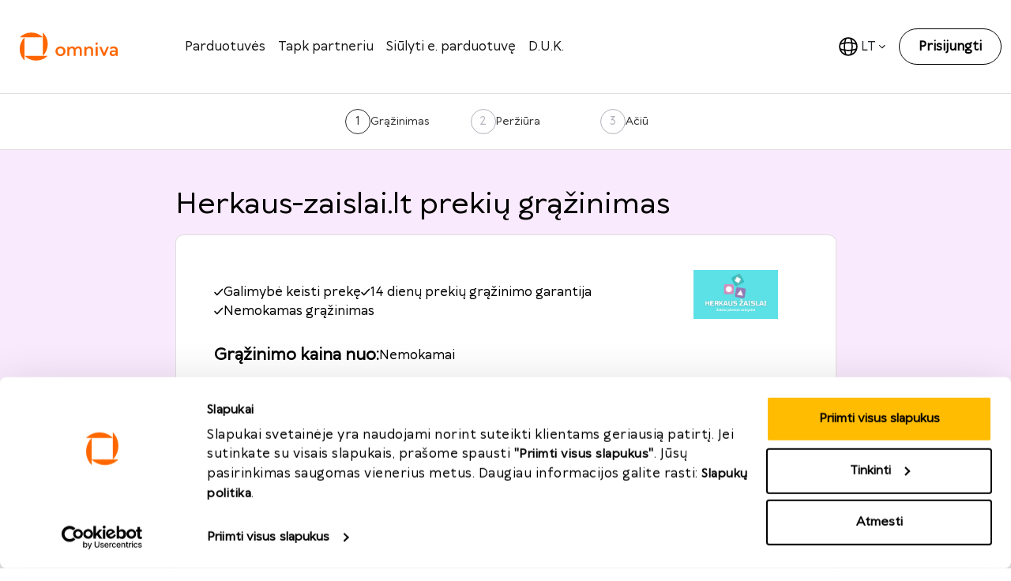

--- FILE ---
content_type: text/html; charset=utf-8
request_url: https://grazinimai.omniva.lt/parduotuves/herkaus-zaislai-lt
body_size: 8483
content:
<!DOCTYPE html>
<html>
<head>
<meta content='IE=edge' http-equiv='X-UA-Compatible'>
<meta content='text/html; charset=UTF-8' http-equiv='Content-Type'>
<meta property="og:url" content="https://grazinimai.omniva.lt/parduotuves/herkaus-zaislai-lt">
<meta property="og:title" content="Herkaus-zaislai.lt prekių grąžinimas | Omniva grąžinimai">
<meta property="og:image" content="" name="image" />
  <script id="Cookiebot" src="https://consent.cookiebot.com/uc.js" data-cbid="d94b1cf6-199b-4b3f-b4ef-31e90946b449" data-blockingmode="auto" type="text/javascript" defer></script>

<script>
  function CookiebotCallback_OnAccept() {
    if(Cookiebot.changed) {
      window.location = window.location.href;
    }
    
  }

  function CookiebotCallback_OnDecline() {
    if(Cookiebot.changed) {
      window.location = window.location.href;
    }
  }
</script>

<title>

Omniva grąžinimai
</title>
<meta name="csrf-param" content="authenticity_token" />
<meta name="csrf-token" content="m9h9LLL8UnCRbZLz61PlCMgragLpTY+kxV02PiUGZ0QWIDkApWu/r7XSHVeXqe5hE7XeF6sLVn06u//Sbbj2CA==" />

<link rel="manifest" href="/flipo_favicons/manifest.json" data-turbolinks-track="reload" />
<link rel="stylesheet" media="all" href="/assets/projects/omniva_returns-849b59dce0ee8ca0cab6e0b0daa00722dc9e832647b09a44be8cd11a5e547a83.css" data-turbolinks-track="reload" />
<script src="/assets/application-69b1bbfd4e493cd8e4e139ad074daffd3571759b873252e257013d9afc5892b8.js" data-turbolinks-track="reload"></script>
<!-- Turbolinks GTM trigger -->
<script type="text/plain" data-cookiecategory="analytics">
  $(document).on('turbolinks:load', function(){
    var url = window.location.href;
    dataLayer.push({
      'event':'pageView',
      'virtualUrl': url
    });
  });
</script>
<!-- End Turbolinks GTM trigger -->

<!-- Google Tag Manager -->
<script type="text/plain" data-cookiecategory="analytics">
  (function(w,d,s,l,i){w[l]=w[l]||[];w[l].push({'gtm.start':
  new Date().getTime(),event:'gtm.js'});
  var f=d.getElementsByTagName(s)[0],
  j=d.createElement(s),
  dl=l!='dataLayer'?'&l='+l:'';
  j.async=true;
  j.src='https://www.googletagmanager.com/gtm.js?id='+i+dl;
  f.parentNode.insertBefore(j,f);
  })(window,document,'script','dataLayer', "GTM-WN2GRX8");
</script>
<!-- End Google Tag Manager -->

  <!-- Hotjar Tracking Code for https://www.omnivareturns.com/ -->
  <script type="text/plain" data-cookiecategory="analytics"> (function(h,o,t,j,a,r){ h.hj=h.hj||function(){(h.hj.q=h.hj.q||[]).push(arguments)}; h._hjSettings={hjid:1799256,hjsv:6}; a=o.getElementsByTagName('head')[0];r=o.createElement('script');r.async=1;r.src=t+h._hjSettings.hjid+j+h._hjSettings.hjsv;a.appendChild(r); })(window,document,'https://static.hotjar.com/c/hotjar-','.js?sv=');
  </script>


<script>
  $( document ).on('turbolinks:load', function() {
    if($('.cc-window').is(":visible")){
      var i = 0;
      function raiseMessenger() {
        setTimeout(function() {
          if(typeof FB !== "undefined"){
            $('.fb_dialog_content > iframe').css({bottom:  25 + 'px'});
            $('iframe.fb_mpn_mobile_landing_page_slide_up').css({bottom:  25 + 'px'});
            $('iframe.fb_customer_chat_bounce_in_v2').css({bottom:  85 + 'px'});
            $('iframe.fb_customer_chat_bounce_out_v2').css({bottom:  85 + 'px'});
            return
          }
          i++;
          if(i < 5) { raiseMessenger(); }
        }, 500);
      }
      raiseMessenger();
    }
  })
</script>

<link href='/flipo_favicons/apple-touch-icon.png' rel='apple-touch-icon' sizes='180x180'>
<link href='/flipo_favicons/favicon-32x32.png' rel='icon' sizes='32x32' type='image/png'>
<link href='/flipo_favicons/favicon-16x16.png' rel='icon' sizes='16x16' type='image/png'>
<meta content='#FFFFFF' name='msapplication-TileColor'>
<meta content='/ms-icon-144x144.png' name='msapplication-TileImage'>
<meta content='#FFFFFF' name='theme-color'>

<meta charset='utf-8'>
<meta content='width=device-width, initial-scale=1, shrink-to-fit=no, maximum-scale=1.0, user-scalable=no' name='viewport'>
</head>
<body data-locale='lt' style=''>
<div class='d-lg-none mobile-backdrop'></div>
<!-- Google Tag Manager (noscript) -->
<noscript>
<iframe height='0' src='https://www.googletagmanager.com/ns.html?id=GTM-WN2GRX8' style='display:none;visibility:hidden' width='0'></iframe>
</noscript>
<!-- End Google Tag Manager (noscript) -->
<div class='exclude'>
<nav class='navbar navbar-expand-lg navbar-default grey-border-bottom fixed-top' id='main-nav-bar'>
<div class='container-fluid container-xxl py-3'>
<div class='navbar-top d-flex d-lg-block align-items-center justify-content-between w-100 w-md-auto'>
<a href="/"><div class='navbar-brand'>
<img class="img-fluid" width="150" src="/assets/omniva_returns/logo-ea1ba6f2031da2123e14b59513d078ed4da7b9248167ef9d1c32e7a6d60576a5.svg" />
</div>
</a><button class='navbar-toggler' id='sidebarCollapse' type='button'>
<img src="/assets/omniva_returns/mobile-nav-3ec0ef7a86497e397c9114fb6e5f8d4e4b37c0c460966d2499af4b05eb66febf.svg" width="30" height="30" />
</button>
</div>
<div class='collapse navbar-collapse ms-lg-5' id='navbarResponsive'>
<ul class='navbar-nav w-100 d-flex justify-content-between'>
<div class='left-nav-side d-flex align-items-center'>
<li class='nav-item dropdown'>
<a class="nav-link" href="/parduotuves">Parduotuvės</a>
</li>
<li class='nav-item dropdown'>
<a class="nav-link" href="/tapti_verslo_klientu">Tapk partneriu</a>
</li>
<li class='nav-item dropdown'>
<a data-turbolinks="false" class="nav-link" href="/zymek_parduotuve">Siūlyti e. parduotuvę</a>
</li>
<li class='nav-item dropdown'>
<a class="nav-link" href="https://grazinimai.omniva.lt/d-u-k-grazinimu">D.U.K.</a>
</li>
</div>
<div class='right-nav-side d-flex align-items-center'>
<li class='nav-item'>
<div class='dropdown'>
<button aria-haspopup='true' class='btn btn-primary-outline d-flex align-items-center btn-lang' data-bs-toggle='dropdown' type='button'>
<img src="/assets/omniva_returns/loc-75cb42c03c7697589622ce29141fb39714d7c76c6c1518dff495df2b382c0641.svg" width="24" height="24" />
<div class='ms-1'>
LT
</div>
<img src="/assets/omniva_returns/lang-arrow-09f84ba5cc18e01d1328cf0a7bd6c661a7fa2d14cc2967fef4b0a21e61a09452.svg" />
</button>
<div aria-labelledby='dropdownMenuButton' class='dropdown-menu custom-dropdown-menu for-lang mt-2' style='min-width: 7rem;'>
<a class="dropdown-item px-3" href="/lt/parduotuves/herkaus-zaislai-lt"><img width="24" src="/assets/lt-868625049a63a56c5264534cb4ed6042443984a4a4cb01ca5a88308d68e57e83.svg" /> Lietuvių</a>
<a class="dropdown-item px-3" href="/Shops/herkaus-zaislai-lt"><img width="24" src="/assets/en-75eed581f68e1db071766bd852781a5ef9362d48ae09d9dce465bfa013b2f8e4.svg" /> English</a>
</div>
</div>
</li>
<li class='nav-item'>
<a class="btn btn-secondary-outline btn-medium fw-bold" onclick="gtag(&#39;event&#39;, &#39;Click&#39;, {&#39;event_category&#39;: &#39;Button_click&#39;,&#39;event_label&#39;: &#39;Login button click&#39;, &#39;value&#39;: &#39;&#39; });" href="/return_users/sign_in">Prisijungti</a>
</li>
</div>
</ul>
</div>
</div>

</nav>
<div id='main-mobile-nav-bar'>
<nav id='sidebar'>
<div class='navbar-top py-3 d-flex align-items-center justify-content-between w-100'>
<img class="img-fluid" width="120" src="/assets/omniva_returns/logo-ea1ba6f2031da2123e14b59513d078ed4da7b9248167ef9d1c32e7a6d60576a5.svg" />
<button class='navbar-toggler' id='dismiss' type='button'>
<img src="/assets/omniva_returns/close-nav-8b82a27d5abb8887cb5f31c8f8771635ec9981e50987e3df1e05caaa169788e6.svg" width="15" height="15" />
</button>
</div>
<div class='navbar-content pt-4 pb-4'>
<ul class='list-unstyled components'>
<li class='nav-item dropdown'>
<a href="/parduotuves">Parduotuvės</a>
</li>
<li class='nav-item dropdown'>
<a href="/tapti_verslo_klientu">Tapk partneriu</a>
</li>
<li class='nav-item dropdown'>
<a href="/zymek_parduotuve">Siūlyti e. parduotuvę</a>
</li>
<li class='nav-item dropdown'>
<a href="https://grazinimai.omniva.lt/d-u-k-grazinimu">D.U.K.</a>
</li>
</ul>
<div class='links mt-4'>
<div class='dropdown mb-4'>
<button aria-haspopup='true' class='btn btn-secondary-outline gray-border d-flex align-items-center w-100 with-arrow' data-bs-toggle='dropdown' type='button'>
Kalba:
LT
</button>
<div aria-labelledby='dropdownMenuButton' class='dropdown-menu custom-dropdown-menu for-lang mt-2 w-100' style='min-width: 7rem;'>
<a class="dropdown-item px-3" href="/lt/parduotuves/herkaus-zaislai-lt"><img width="24" src="/assets/lt-868625049a63a56c5264534cb4ed6042443984a4a4cb01ca5a88308d68e57e83.svg" /> Lietuvių</a>
<a class="dropdown-item px-3" href="/Shops/herkaus-zaislai-lt"><img width="24" src="/assets/en-75eed581f68e1db071766bd852781a5ef9362d48ae09d9dce465bfa013b2f8e4.svg" /> English</a>
</div>
</div>
<a href="/return_users/sign_in"><button class='btn btn-secondary-outline w-100 fw-bold'>
Prisijungti
</button>
</a></div>
</div>
</nav>
<script>
  function showMobileUserMenu(){
    $('.user-settings').toggleClass('show');
    $('#user-settings-btn').toggleClass('active');
  }
</script>

</div>
<div id='body'>
<div id='is-mobile'></div>
<script src='https://cdnjs.cloudflare.com/ajax/libs/babel-polyfill/7.8.7/polyfill.min.js'></script>
<div class='grey-border-bottom'>
<div class='container py-3'>
<div class='row'>
<div class='col-lg-5 mx-auto'>
<div class='row' id='steps-container'>
<ul class='steps d-none d-lg-flex'>
<li class='step w-100 active'>
<div class='step-number'>
1
</div>
<a href="#">Grąžinimas</a>
</li>
<li class='step w-100'>
<div class='step-number'>
2
</div>
<a href="#">Peržiūra</a>
</li>
<li class='step w-100'>
<div class='step-number'>
3
</div>
<a href="#">Ačiū</a>
</li>
</ul>
<div class='d-lg-none mobile-steps'>
<a href="/parduotuves/herkaus-zaislai-lt?edit=true">Grąžinimas (1/3)</a>
</div>

</div>
</div>
</div>
</div>
</div>
<div class='purple-bg-half'>
<div class='container pt-5'>
<div data-react-class="ReturnOfGoodsForm" data-react-props="{&quot;min_price&quot;:&quot;2.29&quot;,&quot;current_project_id&quot;:5,&quot;shop_return_reasons&quot;:[[&quot;Prekė neatitinka aprašymo/nuotraukos&quot;,3],[&quot;Nekokybiška, brokuota prekė&quot;,11],[&quot;Nepateisino lūkesčių&quot;,15],[&quot;Pažeista ar apgadinta prekė ar pakuotė&quot;,16],[&quot;Kita&quot;,5]],&quot;shop_advantages&quot;:[{&quot;id&quot;:2,&quot;title&quot;:&quot;Galimybė keisti prekę&quot;,&quot;description&quot;:null,&quot;created_at&quot;:&quot;2020-03-23T11:25:46.000+02:00&quot;,&quot;updated_at&quot;:&quot;2022-09-14T16:28:18.000+03:00&quot;,&quot;deleted_at&quot;:null,&quot;ordering&quot;:1,&quot;img_name&quot;:null},{&quot;id&quot;:5,&quot;title&quot;:&quot;14 dienų prekių grąžinimo garantija&quot;,&quot;description&quot;:null,&quot;created_at&quot;:&quot;2020-03-23T16:43:47.000+02:00&quot;,&quot;updated_at&quot;:&quot;2022-09-14T16:29:04.000+03:00&quot;,&quot;deleted_at&quot;:null,&quot;ordering&quot;:1,&quot;img_name&quot;:null},{&quot;id&quot;:1,&quot;title&quot;:&quot;Nemokamas grąžinimas&quot;,&quot;description&quot;:null,&quot;created_at&quot;:&quot;2020-03-23T11:25:37.000+02:00&quot;,&quot;updated_at&quot;:&quot;2022-04-15T13:34:23.000+03:00&quot;,&quot;deleted_at&quot;:null,&quot;ordering&quot;:1,&quot;img_name&quot;:null}],&quot;rules&quot;:[{&quot;id&quot;:1274,&quot;name_lt&quot;:&quot;1.\tTurite 14 dienų apsispręsti dėl pirkinio! &quot;,&quot;name_en&quot;:&quot;1. You have 14 days to decide whether You want to keep the purchased item or not!&quot;,&quot;name_lv&quot;:null,&quot;name_et&quot;:null,&quot;name_ru&quot;:null},{&quot;id&quot;:1275,&quot;name_lt&quot;:&quot;2.\tJeigu norėsite grąžinti ar pakeisti įsigytą prekę, tai galėsite padaryti per 14 dienų nuo prekės atsiėmimo dienos.&quot;,&quot;name_en&quot;:&quot;2.  If You wish to return or exchange a purchased item, You are free to do this within 14 days from the date of receipt of the item.&quot;,&quot;name_lv&quot;:null,&quot;name_et&quot;:null,&quot;name_ru&quot;:null},{&quot;id&quot;:1276,&quot;name_lt&quot;:&quot;3.\tPinigai į pirkėjo nurodytą sąskaitą yra grąžinami per 7 dienas.&quot;,&quot;name_en&quot;:&quot;3. The refund amount is deposited into the bank account specified by the customer within 7 days.&quot;,&quot;name_lv&quot;:null,&quot;name_et&quot;:null,&quot;name_ru&quot;:null},{&quot;id&quot;:1277,&quot;name_lt&quot;:&quot;4.\tJeigu už prekes buvo mokėta bankiniu pavedimu ar siuntos atsiėmimo metu, pinigai yra grąžinami į grąžinimo akte nurodytą sąskaitą. &quot;,&quot;name_en&quot;:&quot;4. If You paid for the items by wire transfer or during shipment pick-up, the amount will be refunded into the bank account specified in the return form.&quot;,&quot;name_lv&quot;:null,&quot;name_et&quot;:null,&quot;name_ru&quot;:null},{&quot;id&quot;:1278,&quot;name_lt&quot;:&quot;5.\tPirkėjui grąžinant prekes, būtina laikytis šių sąlygų: grąžinama prekė turi būti originalioje tvarkingoje pakuotėje; prekė turi būti nesugadinta; prekė turi būti nenaudota, nepraradusi prekinės išvaizdos (nepažeistos etiketės, nenuplėštos apsauginės plėvelės ir kt) (šis punktas netaikomas tuo atveju, kai grąžinama nekokybiška prekė); grąžinama prekė turi būti tos pačios komplektacijos, kokios Pirkėjas ją gavo.&quot;,&quot;name_en&quot;:&quot;5.  In case of a return, the Buyer shall comply with the following conditions: the returned item shall be placed in the original undamaged packaging; the item shall not be damaged; the item shall not be used and shall be undamaged; the item shall be unused and have the same marketable appearance (labels, protective film intact, etc.) (the clause does not apply, in case of return of an item of inferior quality); the returned item shall have.&quot;,&quot;name_lv&quot;:null,&quot;name_et&quot;:null,&quot;name_ru&quot;:null},{&quot;id&quot;:1279,&quot;name_lt&quot;:&quot;6.\tGrąžinama prekė negali būti naudota, turi būti nesugadinta ir nepraradusi savo prekinės išvaizdos&quot;,&quot;name_en&quot;:&quot;6. The returned item shall be not used, undamaged, and have its original marketable appearance.&quot;,&quot;name_lv&quot;:null,&quot;name_et&quot;:null,&quot;name_ru&quot;:null},{&quot;id&quot;:1280,&quot;name_lt&quot;:&quot;7.\tKiekvienai prekei suteikiama tiekėjo garantija gamybiniam brokui ir kitiems defektams nesusijusiems su normaliu prekės naudojimu ir aplinkos poveikiu.&quot;,&quot;name_en&quot;:&quot;7.  Each item carries a supplier’s warranty covering manufacturing defects and other defects not related to regular use of the item or environmental exposure.&quot;,&quot;name_lv&quot;:null,&quot;name_et&quot;:null,&quot;name_ru&quot;:null},{&quot;id&quot;:1281,&quot;name_lt&quot;:&quot;8.\tGalite grąžinti prekę ir pakeisti ją į kitą modelį.&quot;,&quot;name_en&quot;:&quot;8.  You can return the item or exchange it to an item of a different model.&quot;,&quot;name_lv&quot;:null,&quot;name_et&quot;:null,&quot;name_ru&quot;:null},{&quot;id&quot;:1282,&quot;name_lt&quot;:&quot;9.\tGrąžinamos prekės turi būti sudėtos į papildomą apsauginę (skirtą transportavimui) pakuotę (pvz.: dėžutę ar apsauginį voką).&quot;,&quot;name_en&quot;:&quot;9. The returned items shall be placed into an additional protective packaging (intended for transportation) (ex.: a box or protective envelope).&quot;,&quot;name_lv&quot;:null,&quot;name_et&quot;:null,&quot;name_ru&quot;:null}],&quot;refunds&quot;:[[&quot;Pervesti į banko sąskaitą, iš kurios apmokėta už pirkinį&quot;,6],[&quot;El. parduotuvės kuponas&quot;,1],[&quot;Keitimas į kitą prekę&quot;,5]],&quot;countries&quot;:[[&quot;Lietuva&quot;,1]],&quot;returnReason&quot;:[[&quot;Netinkamas dydis&quot;,1],[&quot;Klaidingas užsakymas&quot;,2],[&quot;Prekė neatitinka aprašymo/nuotraukos&quot;,3],[&quot;Per mažas dydis&quot;,7],[&quot;Per didelis dydis&quot;,8],[&quot;Nekokybiška, brokuota prekė&quot;,11],[&quot;Radau už geresnę kainą&quot;,14],[&quot;Nepateisino lūkesčių&quot;,15],[&quot;Pažeista ar apgadinta prekė ar pakuotė&quot;,16],[&quot;Gauta ne ta prekė, kuri buvo užsakyta.&quot;,20],[&quot;Kita&quot;,5]],&quot;rules_urls&quot;:{&quot;rules_url_lt&quot;:&quot;https://herkaus-zaislai.lt/pages/prekiu-grazinimas&quot;,&quot;rules_url_en&quot;:&quot;https://herkaus-zaislai.lt/pages/prekiu-grazinimas&quot;,&quot;rules_url_lv&quot;:null,&quot;rules_url_et&quot;:null,&quot;rules_url_ru&quot;:null},&quot;custom_delivery_text&quot;:{&quot;custom_delivery_text_lt&quot;:null,&quot;custom_delivery_text_en&quot;:null,&quot;custom_delivery_text_lv&quot;:null,&quot;custom_delivery_text_et&quot;:null,&quot;custom_delivery_text_ru&quot;:null},&quot;shop_url&quot;:{&quot;id&quot;:293,&quot;title&quot;:&quot;Herkaus-zaislai.lt&quot;,&quot;rules&quot;:null,&quot;created_at&quot;:&quot;2021-12-28T13:44:09.000+02:00&quot;,&quot;updated_at&quot;:&quot;2021-12-29T13:16:25.000+02:00&quot;,&quot;deleted_at&quot;:null,&quot;asset&quot;:{&quot;url&quot;:&quot;/uploads/shop/asset/293/imagepng20211229-18162-yblhx6.png&quot;,&quot;thumb&quot;:{&quot;url&quot;:&quot;/uploads/shop/asset/293/thumb_imagepng20211229-18162-yblhx6.png&quot;}},&quot;price&quot;:0,&quot;url&quot;:&quot;https://herkaus-zaislai.lt/&quot;,&quot;ordering&quot;:1000,&quot;use_shop_api&quot;:true,&quot;return_days&quot;:14,&quot;refund_days&quot;:7,&quot;rules_url&quot;:&quot;https://herkaus-zaislai.lt/pages/prekiu-grazinimas&quot;,&quot;notifications_enabled&quot;:true,&quot;return_input_settings&quot;:{&quot;order_nr&quot;:true,&quot;return_reason&quot;:true,&quot;photos&quot;:true,&quot;order_date&quot;:true,&quot;return_amount&quot;:true,&quot;address&quot;:true},&quot;can_replace_goods&quot;:true,&quot;slug&quot;:&quot;herkaus-zaislai-lt&quot;,&quot;no_index&quot;:false,&quot;return_cost_type&quot;:&quot;free&quot;,&quot;info_placeholder&quot;:null,&quot;disabled_at&quot;:null,&quot;activated_at&quot;:&quot;2021-12-29T13:14:47.000+02:00&quot;,&quot;manager_id&quot;:5,&quot;notification_locale&quot;:&quot;lt&quot;,&quot;returns_accepted_from&quot;:&quot;e_shop&quot;,&quot;created_by_admin_user_id&quot;:35,&quot;free_form_field&quot;:null,&quot;blocked_at&quot;:null,&quot;pt_code&quot;:true,&quot;recruiter_id&quot;:null,&quot;api_key&quot;:null,&quot;international&quot;:false,&quot;items_enabled&quot;:true,&quot;send_return_goods_act&quot;:true,&quot;last_tracking_id&quot;:null,&quot;custom_delivery_text&quot;:null,&quot;min_price&quot;:0},&quot;user&quot;:{&quot;id&quot;:null,&quot;name&quot;:null,&quot;phone&quot;:null,&quot;email&quot;:null,&quot;address&quot;:null,&quot;city&quot;:null,&quot;postal_code&quot;:null,&quot;country_id&quot;:null,&quot;created_at&quot;:null,&quot;updated_at&quot;:null,&quot;mailerlite_subscriber&quot;:null,&quot;locale&quot;:null,&quot;project_id&quot;:5,&quot;user_hash&quot;:null},&quot;return&quot;:{&quot;id&quot;:3520503,&quot;order_nr&quot;:null,&quot;returner_id&quot;:null,&quot;shop_id&quot;:293,&quot;created_at&quot;:&quot;2026-01-23T21:19:21.000+02:00&quot;,&quot;updated_at&quot;:&quot;2026-01-23T21:19:21.000+02:00&quot;,&quot;status&quot;:&quot;new&quot;,&quot;tracking_number&quot;:null,&quot;return_user_id&quot;:null,&quot;api_errors&quot;:null,&quot;accepted_rules&quot;:null,&quot;payment_type&quot;:null,&quot;makse_urls&quot;:{},&quot;makse_transaction&quot;:null,&quot;price&quot;:null,&quot;completed_at&quot;:null,&quot;uuid&quot;:&quot;d9c395a2-0bbd-437a-b013-1560c5f73e8a&quot;,&quot;order_date&quot;:null,&quot;refund_id&quot;:null,&quot;discount_code_id&quot;:null,&quot;discount_price&quot;:0,&quot;shop_price&quot;:null,&quot;return_status&quot;:&quot;waitting&quot;,&quot;bank_account&quot;:null,&quot;accepted_shop_rules&quot;:null,&quot;paid_by&quot;:null,&quot;amount&quot;:null,&quot;replacement&quot;:null,&quot;replacement_type&quot;:null,&quot;replacement_item&quot;:null,&quot;cost_type&quot;:&quot;free&quot;,&quot;locale&quot;:&quot;lt&quot;,&quot;project_id&quot;:5,&quot;tracking_status&quot;:null,&quot;free_form_field&quot;:null,&quot;confirm_return&quot;:null,&quot;box_size&quot;:null},&quot;return_items&quot;:[{&quot;id&quot;:null,&quot;return_id&quot;:3520503,&quot;return_reason_id&quot;:null,&quot;comment&quot;:null,&quot;created_at&quot;:null,&quot;updated_at&quot;:null,&quot;return_reason_other&quot;:null,&quot;title&quot;:null,&quot;amount&quot;:null,&quot;replacement&quot;:null,&quot;replacement_item&quot;:null}],&quot;items_enabled&quot;:true,&quot;logged_in_user&quot;:false,&quot;terms_and_conditions_file_name&quot;:&quot;/standartines_salygos.pdf&quot;,&quot;privacy_policy_file_name&quot;:&quot;/privatumo_politika.pdf&quot;,&quot;mailerlite_checkbox&quot;:true,&quot;locale&quot;:&quot;lt&quot;,&quot;return_field_infos&quot;:[]}" data-react-cache-id="ReturnOfGoodsForm-0"></div>
</div>
</div>
<script>
  window.addEventListener('CookiebotOnAccept', function (e)
  {
    if (Cookiebot.changed)
    {
      window.location.href = window.location.href;
    }
  });
</script>

<!-- /render "shared/omniva_returns/main_page" -->
</div>
<footer class='pt-0'>
<div class='container py-4 py-lg-5'>
<div class='row'>
<div class='col-lg col-12 d-flex flex-column'>
<img class="img-fluid mb-4 mb-md-2" width="130" src="/assets/omniva_returns/logo-ea1ba6f2031da2123e14b59513d078ed4da7b9248167ef9d1c32e7a6d60576a5.svg" />
© 2022 UAB OMNIVA LT
</div>
<div class='col-lg col-12 d-flex flex-column mt-4 mt-md-0'>
<b class='mb-3'>
OMNIVA kontaktai
</b>
<div class='mb-2'>
<a href="mailto:info@omniva.lt">info@omniva.lt</a>
</div>
<span>
Klientų aptarnavimas:
</span>
<span>
I-V - 8:00-18:00
</span>
<span>
VI - 9:00-15:00
</span>
<span>
VII -
nedirbame
</span>
<span class='mt-2'>
Susisiekite su mumis užpildydami <a class='text-underline' href='https://www.omniva.lt/uzklausos_forma' target='_blank'>užklausą</a>
</span>
<span class='mt-2'>
Skambinkite: <a href='tel:+37070055077'>+37070055077</a>
</span>
</div>
<div class='col-lg col-12 d-flex flex-column mt-4 mt-md-0'>
<b class='mb-3'>
Pagalba
</b>
<a class="mb-3" href="https://grazinimai.omniva.lt/d-u-k-grazinimu">D.U.K.</a>
<a target="_blank" class="mb-3" href="https://www.omniva.ee/abi/tagastusteenus">Prieinamumas</a>
<a target="_blank" class="mb-3" href="../Duomenu tvarkymo principai 2023.pdf">Privatumo politika</a>
<a target="_blank" class="mb-3" href="/pdfjs/full?file=%2Fstandartines_salygos.pdf">Paslaugų teikimo sąlygos</a>
</div>
<div class='col-lg col-12 d-flex flex-column mt-4 mt-md-0'>
<b class='mb-3'>
Omniva paslaugos
</b>
<a target="_blank" class="mb-3 d-flex align-items-center footer-link" href="https://omniva.lt">omniva.lt
<img src="/assets/omniva_returns/arrow45-aa4abd4bf943efccb455f5477e44aab116d48593c6c41f8d08542e013e3b76f0.svg" />
</a><a target="_blank" class="mb-3 d-flex align-items-center footer-link" href="https://mano.omniva.lt">mano.omniva.lt
<img src="/assets/omniva_returns/arrow45-aa4abd4bf943efccb455f5477e44aab116d48593c6c41f8d08542e013e3b76f0.svg" />
</a><a target="_blank" class="d-flex align-items-center footer-link" href="https://tarptautines.omniva.lt">tarptautines.omniva.lt
<img src="/assets/omniva_returns/arrow45-aa4abd4bf943efccb455f5477e44aab116d48593c6c41f8d08542e013e3b76f0.svg" />
</a></div>
<div class='col-lg col-12 d-flex flex-column mt-4 mt-md-0'>
<b class='mb-3'>
Sekite mus
</b>
<a target="_blank" class="mb-3 d-flex align-items-center footer-link" href="https://www.facebook.com/omniva.lt/"><img class="me-1" src="/assets/omniva_returns/fb-5de83df8394e37d017c5f8778fd1fb79acb948a526b7e032b38df2a613e6e57f.svg" width="20" height="20" />
Facebook
<img src="/assets/omniva_returns/arrow45-aa4abd4bf943efccb455f5477e44aab116d48593c6c41f8d08542e013e3b76f0.svg" />
</a><a target="_blank" class="mb-3 d-flex align-items-center footer-link" href="https://www.youtube.com/channel/UCzJvDgQrEZvIL0FaB743OQA"><img class="me-1" src="/assets/omniva_returns/yt-407c480a3503c828806d8f37bc07c288a03d4f1160c6fce5c9a0446dc93df89e.svg" width="20" height="20" />
Youtube
<img src="/assets/omniva_returns/arrow45-aa4abd4bf943efccb455f5477e44aab116d48593c6c41f8d08542e013e3b76f0.svg" />
</a><a target="_blank" class="mb-3 d-flex align-items-center footer-link" href="https://www.instagram.com/omnivalietuva/"><img class="me-1" src="/assets/omniva_returns/ig-cfe47a5bcbe56a467ae05e748b1055f4c28b5fb995b63796328fdf8eff684791.svg" width="20" height="20" />
Instagram
<img src="/assets/omniva_returns/arrow45-aa4abd4bf943efccb455f5477e44aab116d48593c6c41f8d08542e013e3b76f0.svg" />
</a><a target="_blank" class="d-flex align-items-center footer-link" href="https://www.linkedin.com/company/omniva-lietuva/"><img class="me-1" src="/assets/omniva_returns/in-fdebc1bfc4bfba2b53a4dea5f4402320703e469e628ac2c9233b4251e36971ea.svg" width="20" height="20" />
Linkedin
<img src="/assets/omniva_returns/arrow45-aa4abd4bf943efccb455f5477e44aab116d48593c6c41f8d08542e013e3b76f0.svg" />
</a></div>
</div>
</div>
</footer>


<!-- Meta Pixel Code -->
<script>
!function(f,b,e,v,n,t,s)
{if(f.fbq)return;n=f.fbq=function(){n.callMethod?
n.callMethod.apply(n,arguments):n.queue.push(arguments)};
if(!f._fbq)f._fbq=n;n.push=n;n.loaded=!0;n.version='2.0';
n.queue=[];t=b.createElement(e);t.async=!0;
t.src=v;s=b.getElementsByTagName(e)[0];
s.parentNode.insertBefore(t,s)}(window, document,'script',
'https://connect.facebook.net/en_US/fbevents.js');
fbq('init', '736001617427641');
fbq('track', 'PageView');
</script>
<noscript><img height="1" width="1" style="display:none"
src="https://www.facebook.com/tr?id=736001617427641&ev=PageView&noscript=1"
/></noscript>
<!-- End Meta Pixel Code -->

</div>
</body>
</html>


--- FILE ---
content_type: image/svg+xml
request_url: https://grazinimai.omniva.lt/images/check.svg
body_size: 343
content:
<svg width="12" height="10" viewBox="0 0 12 10" fill="none" xmlns="http://www.w3.org/2000/svg">
<path d="M1.61518 4.87536C1.32943 4.54879 0.833045 4.51569 0.506474 4.80144C0.179901 5.08719 0.14681 5.58358 0.43256 5.91015L3.18256 9.05301C3.48773 9.40177 4.0269 9.41202 4.34509 9.0751L11.0237 2.00367C11.3216 1.68819 11.3074 1.19091 10.9919 0.892958C10.6765 0.595006 10.1792 0.609214 9.88122 0.924693L3.79606 7.3678L1.61518 4.87536Z" fill="#000"/>
</svg>


--- FILE ---
content_type: image/svg+xml
request_url: https://grazinimai.omniva.lt/assets/omniva_returns/arrow45-aa4abd4bf943efccb455f5477e44aab116d48593c6c41f8d08542e013e3b76f0.svg
body_size: 1166
content:
<?xml version="1.0" encoding="UTF-8"?>
<svg width="24px" height="24px" viewBox="0 0 24 24" version="1.1" xmlns="http://www.w3.org/2000/svg" xmlns:xlink="http://www.w3.org/1999/xlink">
    <title>Icons/ arrow up</title>
    <defs>
        <rect id="path-1" x="0" y="0" width="24" height="24"></rect>
    </defs>
    <g id="Icons/-arrow-up" stroke="none" stroke-width="1" fill="none" fill-rule="evenodd">
        <mask id="mask-2" fill="white">
            <use xlink:href="#path-1"></use>
        </mask>
        <g id="Boundaries"></g>
        <path d="M8.21966991,7.21966991 C8.51256313,6.9267767 8.98743687,6.9267767 9.28033009,7.21966991 C9.5732233,7.51256313 9.5732233,7.98743687 9.28033009,8.28033009 L9.28033009,8.28033009 L6.56,11 L18.75,11 C19.1296958,11 19.443491,11.2821539 19.4931534,11.6482294 L19.5,11.75 C19.5,12.1642136 19.1642136,12.5 18.75,12.5 L18.75,12.5 L6.56,12.5 L9.28033009,15.2196699 C9.54659665,15.4859365 9.5708027,15.9026002 9.35294824,16.1962117 L9.28033009,16.2803301 C8.98743687,16.5732233 8.51256313,16.5732233 8.21966991,16.2803301 L8.21966991,16.2803301 L4.21966991,12.2803301 L4.21966991,12.2803301 L4.15627192,12.2083026 C4.15455735,12.2060847 4.15285492,12.2038569 4.15116475,12.2016193 C4.14317572,12.1911291 4.13568532,12.1806612 4.12849655,12.17005 C4.11746126,12.1536581 4.10681304,12.1365081 4.09685504,12.1189158 C4.0887019,12.1046244 4.08105843,12.0899909 4.0739304,12.0751715 C4.065445,12.0575139 4.05744952,12.0390942 4.05018864,12.0203089 C4.04602848,12.0094565 4.04230301,11.9990913 4.03881291,11.9886647 C4.03157935,11.9672835 4.02517085,11.9448272 4.01980803,11.9219681 C4.01701468,11.9097261 4.01457582,11.8980328 4.01241813,11.886298 C4.00429489,11.842688 4,11.7968456 4,11.75 L4.0039807,11.827404 C4.00192429,11.8074681 4.00066463,11.7874655 4.00020172,11.767448 L4,11.75 C4,11.744247 4.00006477,11.7385092 4.00019363,11.7327872 C4.00062303,11.7131986 4.00189016,11.6928629 4.0039807,11.672596 C4.00608547,11.6519296 4.00892518,11.6322562 4.01251238,11.6128449 C4.01457582,11.6019672 4.01701468,11.5902739 4.01973472,11.578633 C4.02517085,11.5551728 4.03157935,11.5327165 4.03898031,11.5107164 C4.04230301,11.5009087 4.04602848,11.4905435 4.04998933,11.4802481 C4.05744952,11.4609058 4.065445,11.4424861 4.07413984,11.4244672 C4.08105843,11.4100091 4.0887019,11.3953756 4.09686081,11.3809547 C4.10681304,11.3634919 4.11746126,11.3463419 4.1287629,11.3296709 C4.15483779,11.2910682 4.18522891,11.2541109 4.21966991,11.2196699 L4.15116475,11.2983807 C4.17217116,11.2705706 4.19507007,11.2442698 4.21966991,11.2196699 Z" id="Shape-Copy" fill="#000000" fill-rule="nonzero" mask="url(#mask-2)" transform="translate(11.750000, 11.750000) scale(-1, 1) rotate(45.000000) translate(-11.750000, -11.750000) "></path>
    </g>
</svg>

--- FILE ---
content_type: image/svg+xml
request_url: https://grazinimai.omniva.lt/assets/omniva_returns/fb-5de83df8394e37d017c5f8778fd1fb79acb948a526b7e032b38df2a613e6e57f.svg
body_size: 404
content:
<?xml version="1.0" encoding="UTF-8"?>
<svg width="24px" height="24px" viewBox="0 0 24 24" version="1.1" xmlns="http://www.w3.org/2000/svg" xmlns:xlink="http://www.w3.org/1999/xlink">
    <title>Facebook</title>
    <g id="Symbols" stroke="none" stroke-width="1" fill="none" fill-rule="evenodd" stroke-linecap="round" stroke-linejoin="round">
        <g id="Social-icons/facebook" stroke="#000000" stroke-width="1.5">
            <g id="Facebook" transform="translate(1.000000, 1.000000)">
                <circle id="Oval" cx="11" cy="11" r="11"></circle>
                <path d="M14.6215024,7.05762695 C14.6215024,7.05762695 14.086648,6.95342031 12.8466102,6.86664116 C11.6065724,6.77986201 10.0718623,6.8222054 10.0718621,8.44830359 C10.0718619,10.0744018 10.0718621,21.8407239 10.0718621,21.8407239" id="Path-26"></path>
                <line x1="7.80379013" y1="12.1467606" x2="13.1048016" y2="12.1467606" id="Line"></line>
            </g>
        </g>
    </g>
</svg>

--- FILE ---
content_type: image/svg+xml
request_url: https://grazinimai.omniva.lt/assets/omniva_returns/lang-arrow-09f84ba5cc18e01d1328cf0a7bd6c661a7fa2d14cc2967fef4b0a21e61a09452.svg
body_size: 258
content:
<svg width="16" height="16" viewBox="0 0 16 16" fill="none" xmlns="http://www.w3.org/2000/svg">
<mask id="mask0_55_1326" style="mask-type:alpha" maskUnits="userSpaceOnUse" x="0" y="0" width="16" height="16">
<rect width="16" height="16" fill="white"/>
</mask>
<g mask="url(#mask0_55_1326)">
<path d="M4.85351 6.14645C4.65825 5.95118 4.34167 5.95118 4.14641 6.14645C3.95114 6.34171 3.95114 6.65829 4.14641 6.85355L7.47974 10.1869C7.675 10.3821 7.99158 10.3821 8.18685 10.1869L11.5202 6.85355C11.7154 6.65829 11.7154 6.34171 11.5202 6.14645C11.3249 5.95118 11.0083 5.95118 10.8131 6.14645L7.83329 9.12623L4.85351 6.14645Z" fill="black"/>
</g>
</svg>


--- FILE ---
content_type: application/x-javascript
request_url: https://consentcdn.cookiebot.com/consentconfig/d94b1cf6-199b-4b3f-b4ef-31e90946b449/grazinimai.omniva.lt/configuration.js
body_size: 254
content:
CookieConsent.configuration.tags.push({id:187765733,type:"script",tagID:"",innerHash:"",outerHash:"",tagHash:"4739722036722",url:"https://grazinimai.omniva.lt/assets/pdfjs_viewer/application-e665cb290c1e5cf43c309aa7e3e3b1ddc2b73a15a15b96aab553c1ca35ff7e62.js",resolvedUrl:"https://grazinimai.omniva.lt/assets/pdfjs_viewer/application-e665cb290c1e5cf43c309aa7e3e3b1ddc2b73a15a15b96aab553c1ca35ff7e62.js",cat:[3]});CookieConsent.configuration.tags.push({id:187765734,type:"script",tagID:"",innerHash:"",outerHash:"",tagHash:"6592475946197",url:"https://consent.cookiebot.com/uc.js",resolvedUrl:"https://consent.cookiebot.com/uc.js",cat:[1]});CookieConsent.configuration.tags.push({id:187765735,type:"script",tagID:"",innerHash:"",outerHash:"",tagHash:"12422828936902",url:"",resolvedUrl:"",cat:[4]});CookieConsent.configuration.tags.push({id:187765736,type:"script",tagID:"",innerHash:"",outerHash:"",tagHash:"10694117231179",url:"https://grazinimai.omniva.lt/assets/homepage-c79a1a5c7e24dbe4416f77599245c96d353c29c5e9d9e361783112838c2e6ae5.js",resolvedUrl:"https://grazinimai.omniva.lt/assets/homepage-c79a1a5c7e24dbe4416f77599245c96d353c29c5e9d9e361783112838c2e6ae5.js",cat:[3,4]});CookieConsent.configuration.tags.push({id:187765738,type:"script",tagID:"",innerHash:"",outerHash:"",tagHash:"3182917475566",url:"https://grazinimai.omniva.lt/assets/application-69b1bbfd4e493cd8e4e139ad074daffd3571759b873252e257013d9afc5892b8.js",resolvedUrl:"https://grazinimai.omniva.lt/assets/application-69b1bbfd4e493cd8e4e139ad074daffd3571759b873252e257013d9afc5892b8.js",cat:[4]});

--- FILE ---
content_type: image/svg+xml
request_url: https://grazinimai.omniva.lt/assets/lt-868625049a63a56c5264534cb4ed6042443984a4a4cb01ca5a88308d68e57e83.svg
body_size: 341
content:
<svg width="22" height="16" viewBox="0 0 22 16" fill="none" xmlns="http://www.w3.org/2000/svg">
<path fill-rule="evenodd" clip-rule="evenodd" d="M2 0C0.89543 0 0 0.895431 0 2V14C0 15.1046 0.895431 16 2 16H20C21.1046 16 22 15.1046 22 14V2C22 0.895431 21.1046 0 20 0H2Z" fill="#73CA62"/>
<mask id="mask0_2_292" style="mask-type:alpha" maskUnits="userSpaceOnUse" x="0" y="0" width="22" height="16">
<path fill-rule="evenodd" clip-rule="evenodd" d="M2 0C0.89543 0 0 0.895431 0 2V14C0 15.1046 0.895431 16 2 16H20C21.1046 16 22 15.1046 22 14V2C22 0.895431 21.1046 0 20 0H2Z" fill="white"/>
</mask>
<g mask="url(#mask0_2_292)">
<path fill-rule="evenodd" clip-rule="evenodd" d="M0 10.667V16.0003H22V10.667H0Z" fill="#CF2338"/>
<path fill-rule="evenodd" clip-rule="evenodd" d="M0 0V5.33333H22V0H0Z" fill="#FFBC01"/>
</g>
<mask id="mask1_2_292" style="mask-type:alpha" maskUnits="userSpaceOnUse" x="0" y="0" width="21" height="15">
<path fill-rule="evenodd" clip-rule="evenodd" d="M1.5 0.5C0.947715 0.5 0.5 0.947715 0.5 1.5V13.5C0.5 14.0523 0.947715 14.5 1.5 14.5H19.5C20.0523 14.5 20.5 14.0523 20.5 13.5V1.5C20.5 0.947716 20.0523 0.5 19.5 0.5H1.5Z" fill="white" stroke="white"/>
</mask>
<g mask="url(#mask1_2_292)">
</g>
</svg>


--- FILE ---
content_type: image/svg+xml
request_url: https://grazinimai.omniva.lt/images/refund.svg
body_size: 3897
content:
<svg width="24" height="24" viewBox="0 0 24 24" fill="none" xmlns="http://www.w3.org/2000/svg">
<mask id="mask0_0_299" style="mask-type:alpha" maskUnits="userSpaceOnUse" x="0" y="0" width="24" height="24">
<rect width="24" height="24" fill="white"/>
</mask>
<g mask="url(#mask0_0_299)">
<path d="M7.50576 17.4919C12.7917 13.7417 17.4621 18.6017 17.4621 18.6017C15.5271 21.9533 11.0704 22.7161 7.71891 20.7811L9.50324 19.7906" stroke="#101010" stroke-width="1.5" stroke-linecap="round" stroke-linejoin="round"/>
<path d="M7.71889 20.7811L8.71025 22.9826" stroke="#101010" stroke-width="1.5" stroke-linecap="round"/>
<path d="M6 6.99625C6.00376 3.685 8.69587 0.996254 12.0038 1C15.3116 1.00375 18.0075 3.69625 18 7.015C17.9925 10.3338 15.2966 13.0075 11.9887 13C8.68085 12.9925 5.99625 10.3038 6 6.99625ZM12 1.98625C9.23655 1.99 6.98749 4.23625 6.98749 7C6.98749 9.76375 9.23655 12.01 11.9962 12.0138C14.7559 12.0175 17.02 9.75625 17.0125 6.99625C17.005 4.23625 14.7597 1.98625 12 1.98625Z" fill="black"/>
<path fill-rule="evenodd" clip-rule="evenodd" d="M12.0035 1.19999C8.80628 1.19637 6.20362 3.79548 6.19999 6.99647C6.19636 10.1934 8.79144 12.7927 11.9892 12.8C15.1868 12.8072 17.7927 10.2226 17.8 7.01454C17.8073 3.80664 15.2012 1.20362 12.0035 1.19999ZM5.79999 6.99601C5.80387 3.5745 8.58544 0.796116 12.004 0.799992C15.4221 0.803867 18.2078 3.58584 18.2 7.01544C18.1922 10.4448 15.4064 13.2077 11.9883 13.2C8.57025 13.1922 5.79611 10.4141 5.79999 6.99601ZM11.9997 1.78624L12 1.78624C14.8705 1.78624 17.2047 4.12602 17.2125 6.9957C17.2203 9.86677 14.8661 12.2176 11.996 12.2137C9.12611 12.2098 6.78748 9.87429 6.78748 6.99999C6.78748 4.12559 9.12621 1.79014 11.9997 1.78624ZM12.0001 2.18624C9.34677 2.18994 7.18748 4.34695 7.18748 6.99999C7.18748 9.65319 9.34696 11.8101 11.9965 11.8137C14.6457 11.8173 16.8197 9.64571 16.8125 6.99678C16.8053 4.34649 14.6489 2.18629 12.0001 2.18624Z" fill="black"/>
<path d="M10.4304 5.75883H11.0124C11.077 5.75933 11.1408 5.77252 11.2003 5.79766C11.2598 5.8228 11.3137 5.8594 11.3591 5.90537C11.4044 5.95133 11.4402 6.00576 11.4645 6.06555C11.4887 6.12534 11.501 6.18932 11.5005 6.25383C11.5 6.31835 11.4868 6.38213 11.4616 6.44154C11.4364 6.50095 11.3998 6.55483 11.3538 6.6001C11.3077 6.64537 11.2532 6.68114 11.1934 6.70537C11.1335 6.72961 11.0695 6.74183 11.0049 6.74133H10.0061V7.25883H10.6782C10.9072 7.26633 11.155 7.20633 11.3428 7.39758C11.4357 7.49045 11.4882 7.61616 11.4889 7.74744C11.4896 7.87872 11.4384 8.00498 11.3465 8.09883C11.155 8.29758 10.9072 8.23383 10.6744 8.24133H10.4266L10.5167 8.35383C10.6966 8.55076 10.914 8.70992 11.1561 8.822C11.3983 8.93408 11.6604 8.99684 11.9271 9.00662C12.1938 9.0164 12.4598 8.97299 12.7095 8.87893C12.9593 8.78488 13.1877 8.64207 13.3816 8.45883C13.5393 8.30883 13.7082 8.23758 13.9185 8.30133C14.2714 8.40633 14.3803 8.85633 14.1175 9.11883C13.6557 9.57633 13.1037 9.87258 12.4579 9.95508C11.2827 10.1088 10.3215 9.71508 9.58934 8.77758C9.48938 8.64243 9.40263 8.49802 9.33027 8.34633C9.28521 8.26383 9.24015 8.23383 9.15004 8.24133C9.05993 8.24883 8.8797 8.24508 8.74829 8.24133C8.68306 8.24183 8.61839 8.22937 8.55803 8.20467C8.49768 8.17997 8.44284 8.14353 8.39672 8.09746C8.3506 8.0514 8.31411 7.99663 8.28938 7.93635C8.26465 7.87607 8.25217 7.81148 8.25267 7.74633C8.25557 7.6173 8.30844 7.49442 8.40016 7.40351C8.49189 7.3126 8.61533 7.26074 8.74454 7.25883H9.00361C9.00697 7.24525 9.00948 7.23148 9.01112 7.21758V6.74133H8.76331C8.4742 6.73758 8.25267 6.52758 8.25267 6.25008C8.25267 5.97258 8.47044 5.76258 8.75955 5.75883H9.18759C9.25142 5.76258 9.28146 5.74008 9.31149 5.68383C9.53033 5.22109 9.8702 4.82594 10.2952 4.54008C11.4667 3.73383 13.0775 3.83508 14.1175 4.88133C14.2029 4.97393 14.2494 5.09571 14.2475 5.22155C14.2455 5.3474 14.1953 5.46771 14.1072 5.55766C14.019 5.64762 13.8997 5.70035 13.7738 5.70499C13.6478 5.70963 13.5249 5.66581 13.4304 5.58258C13.1751 5.34258 12.8897 5.15508 12.5518 5.06883C11.7483 4.86633 11.0612 5.06508 10.498 5.66883L10.4304 5.75883Z" fill="black"/>
</g>
</svg>


--- FILE ---
content_type: image/svg+xml
request_url: https://grazinimai.omniva.lt/assets/omniva_returns/mobile-nav-3ec0ef7a86497e397c9114fb6e5f8d4e4b37c0c460966d2499af4b05eb66febf.svg
body_size: 83
content:
<svg width="20" height="16" viewBox="0 0 20 16" fill="none" xmlns="http://www.w3.org/2000/svg">
<path d="M1.54297 2.31836H19.1211" stroke="black" stroke-width="1.5" stroke-linecap="round"/>
<path d="M1.54297 14.8184H19.1211" stroke="black" stroke-width="1.5" stroke-linecap="round"/>
<path d="M1.54297 8.56836H19.1211" stroke="black" stroke-width="1.5" stroke-linecap="round"/>
</svg>


--- FILE ---
content_type: image/svg+xml
request_url: https://grazinimai.omniva.lt/assets/en-75eed581f68e1db071766bd852781a5ef9362d48ae09d9dce465bfa013b2f8e4.svg
body_size: 696
content:
<svg width="23" height="17" viewBox="0 0 23 17" fill="none" xmlns="http://www.w3.org/2000/svg">
<path fill-rule="evenodd" clip-rule="evenodd" d="M2.08057 0.5C0.975996 0.5 0.0805664 1.39543 0.0805664 2.5V14.5C0.0805664 15.6046 0.975997 16.5 2.08057 16.5H20.0806C21.1851 16.5 22.0806 15.6046 22.0806 14.5V2.5C22.0806 1.39543 21.1851 0.5 20.0806 0.5H2.08057Z" fill="#73CA62"/>
<mask id="mask0_2_989" style="mask-type:alpha" maskUnits="userSpaceOnUse" x="0" y="0" width="23" height="17">
<path fill-rule="evenodd" clip-rule="evenodd" d="M2.08057 0.5C0.975996 0.5 0.0805664 1.39543 0.0805664 2.5V14.5C0.0805664 15.6046 0.975997 16.5 2.08057 16.5H20.0806C21.1851 16.5 22.0806 15.6046 22.0806 14.5V2.5C22.0806 1.39543 21.1851 0.5 20.0806 0.5H2.08057Z" fill="white"/>
</mask>
<g mask="url(#mask0_2_989)">
<path fill-rule="evenodd" clip-rule="evenodd" d="M27.0806 0.5L16.4139 5.83319H14.0287L24.6955 0.5H23.5028L13.7473 5.37771V0.5H12.6805V6.89997H27.0806V5.83319H19.9916L27.0806 2.2889V0.5ZM8.41389 0.5V5.37771L-1.34168 0.5H-4.91943L5.74712 5.83319H3.36201L-4.91943 1.69266V2.2889L2.16955 5.83319H-4.91943V6.89997H9.48048V0.5H8.41389ZM12.6805 10.1V16.5H13.7473V11.6221L23.5028 16.5H27.0806L16.414 11.1665H18.7991L27.0806 15.3072V14.7111L19.9916 11.1665H27.0806V10.1H12.6805ZM-4.91943 10.1V11.1665H2.16955L-4.91943 14.7111V16.5L5.7473 11.1665H8.13241L-2.53414 16.5H-1.34168L8.41389 11.6221V16.5H9.48048V10.1H-4.91943Z" fill="#FEFEFE"/>
<path fill-rule="evenodd" clip-rule="evenodd" d="M24.6953 0.5L14.0287 5.83319H16.4139L27.0806 0.5H24.6953ZM9.48047 0.5V6.89997H-4.91943V10.1H9.48047V16.5H12.6805V10.1H27.0806V6.89997H12.6805V0.5H9.48047ZM-4.91943 0.5V1.69246L3.36201 5.83319H5.7473L-4.91943 0.5ZM16.4139 11.1665L27.0806 16.5V15.3072L18.7991 11.1665H16.4139ZM5.7473 11.1665L-4.91943 16.5H-2.53415L8.1324 11.1665H5.7473Z" fill="#DC062B"/>
<path fill-rule="evenodd" clip-rule="evenodd" d="M13.7472 0.5V5.37771L23.5028 0.5H13.7472ZM-1.34169 0.5L8.41389 5.37771V0.5H-1.34169ZM-4.91943 5.83319H2.16954L-4.91943 2.2889V5.83319ZM19.9916 5.83319H27.0806V2.28898L19.9916 5.83319ZM19.9916 11.1665L27.0806 14.7111V11.1665H19.9916ZM-4.91943 11.1665V14.7111L2.16954 11.1665H-4.91943ZM13.7472 16.5H23.5028L13.7472 11.6221V16.5ZM-1.34169 16.5H8.41389V11.6221L-1.34169 16.5Z" fill="#004288"/>
</g>
</svg>


--- FILE ---
content_type: image/svg+xml
request_url: https://grazinimai.omniva.lt/assets/omniva_returns/yt-407c480a3503c828806d8f37bc07c288a03d4f1160c6fce5c9a0446dc93df89e.svg
body_size: 467
content:
<?xml version="1.0" encoding="UTF-8"?>
<svg width="24px" height="19px" viewBox="0 0 24 19" version="1.1" xmlns="http://www.w3.org/2000/svg" xmlns:xlink="http://www.w3.org/1999/xlink">
    <title>Group</title>
    <g id="Symbols" stroke="none" stroke-width="1" fill="none" fill-rule="evenodd" stroke-linecap="round" stroke-linejoin="round">
        <g id="Social-icons/youtube" transform="translate(0.000000, -2.000000)" stroke="#000000" stroke-width="1.5">
            <g id="Group" transform="translate(1.000000, 3.000000)">
                <polygon id="Stroke-95" points="8.6087913 3.9996 8.6087913 12.9996 15.3044435 8.4996"></polygon>
                <path d="M2.51373913,0.671 L4.33017391,0.434 C6.5426087,0.145 8.77034783,0 11,0 C13.2296522,0 15.4573913,0.145 17.6698261,0.434 L19.4862609,0.671 C20.9229565,0.859 22,2.135 22,3.648 L22,13.351 C22,14.864 20.9229565,16.14 19.4862609,16.328 L17.6698261,16.566 C15.4573913,16.855 13.2296522,17 11,17 C8.77034783,17 6.5426087,16.855 4.33017391,16.566 L2.51373913,16.328 C1.078,16.14 0,14.864 0,13.351 L0,3.648 C0,2.135 1.078,0.859 2.51373913,0.671 Z" id="Stroke-96"></path>
            </g>
        </g>
    </g>
</svg>

--- FILE ---
content_type: image/svg+xml
request_url: https://grazinimai.omniva.lt/images/add.svg
body_size: 195
content:
<svg width="14" height="14" viewBox="0 0 14 14" fill="none" xmlns="http://www.w3.org/2000/svg">
<path d="M1 7H13" stroke="black" stroke-width="1.5" stroke-linecap="round" stroke-linejoin="round"/>
<path d="M7 13V1" stroke="black" stroke-width="1.5" stroke-linecap="round" stroke-linejoin="round"/>
</svg>
